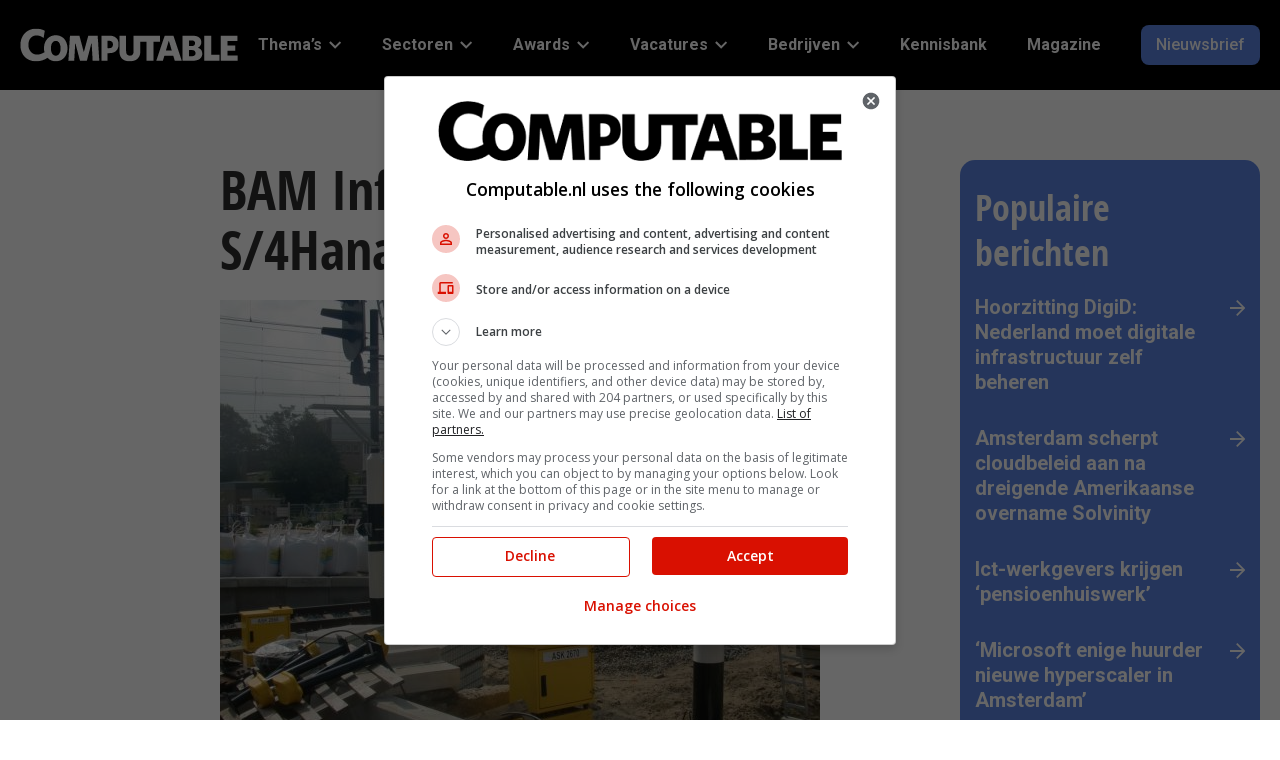

--- FILE ---
content_type: text/css
request_url: https://www.computable.nl/wp-content/themes/computable/assets/css/cookie-consent.css?ver=0.01
body_size: 1063
content:

.ce-banner {
    font-family: sans-serif;
    position: fixed;
    bottom: 0;
    background: #fff;
    width: 100%;
    padding: 20px 10px;
    z-index: 9999;
    border-top: 1px solid #e5e5e5;
    -ms-box-shadow: 1px 1px 0 rgba(255,255,255,.2),0 0 30px rgba(7,7,33,.22),3px 2px 0 rgba(229,229,229,.062745098);
    box-shadow: 1px 1px 0 rgba(255,255,255,.2),0 0 30px rgba(7,7,33,.22),3px 2px 0 rgba(229,229,229,.062745098);
    visibility: hidden
}

.ce-banner *,.ce-banner :after,.ce-banner :before {
    -moz-box-sizing: border-box;
    box-sizing: border-box
}

.ce-banner,.ce-banner div {
    line-height: 1
}

.ce-banner,.ce-banner div,.ce-banner p {
    margin: 0;
    padding: 0;
    font-size: 15px;
    font-family: sans-serif;
    text-align: left
}

.ce-banner p {
    line-height: 17px;
    margin-bottom: 8px
}

.ce-banner .fade-element {
    bottom: auto;
    background-size: auto 10px;
    height: 10px
}

.ce-banner .cookie-consent-row {
    max-width: 75rem;
    margin-right: auto;
    margin-left: auto;
    max-width: 768px
}

.ce-banner .cookie-consent-row::after,.ce-banner .cookie-consent-row::before {
    display: table;
    content: " "
}

.ce-banner .cookie-consent-row::after {
    clear: both
}

.ce-banner .cookie-logo-column {
    display: none
}

.ce-banner .cookie-disclosure-column {
    overflow-y: auto;
    max-height: 200px;
    max-height: 100vh;
    padding-right: 30px;
    width: 100%;
    float: left;
    padding-right: .625rem;
    padding-left: .625rem;
    padding-right: 0;
    color: #727272
}

.ce-banner .cookie-disclosure-column,.ce-banner .cookie-disclosure-column:last-child:not(:first-child) {
    float: left;
    clear: none
}

.ce-banner .cookie-disclosure-column:last-child:not(:first-child) {
    float: right
}

@media print,screen and (min-width: 64em) {
    .ce-banner .cookie-disclosure-column {
        overflow-y:unset;
        max-height: unset
    }
}

.ce-banner .cookie-disclosure-column p a {
    text-decoration: underline;
    font-family: sans-serif
}

.ce-banner .cookie-consent-column {
    width: 100%;
    float: left;
    padding-right: .625rem;
    padding-left: .625rem
}

@media print,screen and (min-width: 40em) {
    .ce-banner .cookie-consent-column {
        padding-right:.9375rem;
        padding-left: .9375rem
    }
}

.ce-banner .cookie-consent-column,.ce-banner .cookie-consent-column:last-child:not(:first-child) {
    float: left;
    clear: none
}

.ce-banner .cookie-consent-column:last-child:not(:first-child) {
    float: right
}

@media print,screen and (min-width: 40em) {
    .ce-banner .cookie-consent-column {
        width:55%;
        float: left;
        padding-right: .625rem;
        padding-left: .625rem;
        float: right!important
    }
}

@media print,screen and (min-width: 40em) and (min-width:40em) {
    .ce-banner .cookie-consent-column {
        padding-right:.9375rem;
        padding-left: .9375rem
    }
}

@media print,screen and (min-width: 40em) {
    .ce-banner .cookie-consent-column,.ce-banner .cookie-consent-column:last-child:not(:first-child) {
        float:left;
        clear: none
    }
}

@media print,screen and (min-width: 40em) {
    .ce-banner .cookie-consent-column:last-child:not(:first-child) {
        float:right
    }
}

.ce-banner .cookie-consent-column .cookie-button-column {
    padding-right: 10px;
    margin-bottom: 20px;
    width: 50%;
    float: left;
    padding-right: .3125rem;
    padding-left: .3125rem
}

.ce-banner .cookie-consent-column .cookie-button-column,.ce-banner .cookie-consent-column .cookie-button-column:last-child:not(:first-child) {
    float: left;
    clear: none
}

.ce-banner .cookie-consent-column .cookie-button-column:last-child:not(:first-child) {
    float: right
}

.ce-banner .cookie-consent-column .cookie-button-column.cookie-button-column-medium-up {
    display: block
}

.ce-banner .cookie-consent-column .cookie-button-column.cookie-button-column-medium-down {
    display: none
}

.ce-banner .cookie-consent-column .cookie-button-column .cookie-wall-button {
    font-size: 16px;
    width: 100%
}

.ce-banner .cookie-notice-heading {
    font-weight: 600;
    color: #4285f4;
    font-size: 24px;
    margin-top: 20px;
    margin-bottom: 20px;
}

.ce-banner a {
    text-decoration: underline;
    background-color: transparent;
    color: #4285f4
}

.ce-banner a:active,.ce-banner a:focus,.ce-banner a:hover,.ce-banner a:link,.ce-banner a:visited {
    text-decoration: none;
    color: #4285f4
}

.ce-banner a.cookie-wall-button {
    display: inline-block;
    text-decoration: none;
    background-color: #fff;
    color: #4285f4;
    text-align: center
}

.ce-banner a.cookie-wall-button:active,.ce-banner a.cookie-wall-button:focus,.ce-banner a.cookie-wall-button:hover,.ce-banner a.cookie-wall-button:link,.ce-banner a.cookie-wall-button:visited {
    text-decoration: none
}

.ce-banner a.cookie-wall-button.ce-accept {
    background-color: #4285f4;
    color: #fff;
    padding: 20px 0;
    border-radius: 10px
}

.ce-banner a.cookie-wall-button.ce-accept:hover {
    background: #2a75f3
}

.ce-banner a.cookie-wall-button.ce-disable {
    background-color: #fff;
    color: #4285f4;
    padding: 20px 0;
    border-radius: 10px
}

.ce-banner a.cookie-wall-button.ce-disable:hover {
    background: #f0e8e8
}

.flex-video.widescreen {
    background-color: #f0f0f0
}

.flex-video.widescreen .ce-iframe-placeholder {
    padding: 10px
}

.wpb_video_widget .wpb_video_wrapper .ce-iframe-placeholder {
    margin-top: -56.5%;
    background-color: #f0f0f0;
    text-align: center;
    padding: 20px!important
}

.c-cookies {
    display: none
}

.embed-responsive.embed-responsive-16by9 .ce-iframe-placeholder {
    position: absolute;
    top: 15px;
    left: 15px
}

.embed-responsive.embed-responsive-16by9 .ce-iframe-placeholder a {
    color: #1779ba;
    font-weight: 600
}


--- FILE ---
content_type: image/svg+xml
request_url: https://www.computable.nl/wp-content/themes/computable/assets/images/arrow-down.svg
body_size: 132
content:
<svg width="13" height="8" viewBox="0 0 13 8" fill="none" xmlns="http://www.w3.org/2000/svg">
<path d="M1.56576 0.295013L6.15576 4.87501L10.7458 0.295013L12.1558 1.70501L6.15576 7.70501L0.155762 1.70501L1.56576 0.295013Z" fill="white"/>
</svg>
